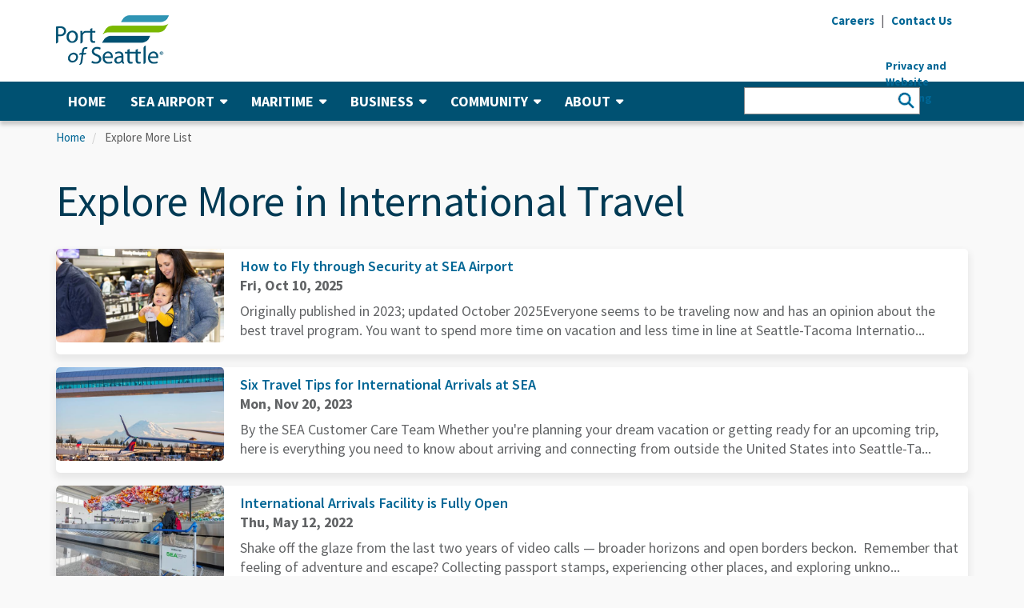

--- FILE ---
content_type: text/html; charset=UTF-8
request_url: https://www.portseattle.org/exploremore?primary=tid=2223&tid=2223
body_size: 13020
content:
<!DOCTYPE html>
<html  lang="en" dir="ltr" prefix="content: http://purl.org/rss/1.0/modules/content/  dc: http://purl.org/dc/terms/  foaf: http://xmlns.com/foaf/0.1/  og: http://ogp.me/ns#  rdfs: http://www.w3.org/2000/01/rdf-schema#  schema: http://schema.org/  sioc: http://rdfs.org/sioc/ns#  sioct: http://rdfs.org/sioc/types#  skos: http://www.w3.org/2004/02/skos/core#  xsd: http://www.w3.org/2001/XMLSchema# ">
  <head>
	<!-- Google Tag Manager -->
	<script>(function(w,d,s,l,i){w[l]=w[l]||[];w[l].push({'gtm.start':
	new Date().getTime(),event:'gtm.js'});var f=d.getElementsByTagName(s)[0],
	j=d.createElement(s),dl=l!='dataLayer'?'&l='+l:'';j.async=true;j.src=
	'https://www.googletagmanager.com/gtm.js?id='+i+dl;f.parentNode.insertBefore(j,f);
	})(window,document,'script','dataLayer','GTM-TW5X6VP');</script>
	<!-- End Google Tag Manager -->

	<!-- Global site tag (gtag.js) - Google AdWords: 982526087 -->
	<script async src="https://www.googletagmanager.com/gtag/js?id=AW-982526087"></script>
	<script>
	  window.dataLayer = window.dataLayer || [];
	  function gtag(){dataLayer.push(arguments);}
	  gtag('js', new Date());

	  gtag('config', 'AW-982526087');
	</script>
	<!-- End Global site tag (gtag.js) - Google AdWords: 982526087 -->

    <meta charset="utf-8" />
<script async src="https://www.googletagmanager.com/gtag/js?id=G-ZR4W516B17"></script>
<script>window.dataLayer = window.dataLayer || [];function gtag(){dataLayer.push(arguments)};gtag("js", new Date());gtag("set", "developer_id.dMDhkMT", true);gtag("config", "G-ZR4W516B17", {"groups":"default","page_placeholder":"PLACEHOLDER_page_location"});</script>
<meta name="Generator" content="Drupal 10 (https://www.drupal.org)" />
<meta name="MobileOptimized" content="width" />
<meta name="HandheldFriendly" content="true" />
<meta name="viewport" content="width=device-width, initial-scale=1.0" />
<link rel="icon" href="/sites/default/files/favicon.ico" type="image/vnd.microsoft.icon" />

    <title>Explore More List | Port of Seattle</title>
    <link rel="stylesheet" media="all" href="/core/modules/system/css/components/align.module.css?t711qt" />
<link rel="stylesheet" media="all" href="/core/modules/system/css/components/fieldgroup.module.css?t711qt" />
<link rel="stylesheet" media="all" href="/core/modules/system/css/components/container-inline.module.css?t711qt" />
<link rel="stylesheet" media="all" href="/core/modules/system/css/components/clearfix.module.css?t711qt" />
<link rel="stylesheet" media="all" href="/core/modules/system/css/components/details.module.css?t711qt" />
<link rel="stylesheet" media="all" href="/core/modules/system/css/components/hidden.module.css?t711qt" />
<link rel="stylesheet" media="all" href="/core/modules/system/css/components/item-list.module.css?t711qt" />
<link rel="stylesheet" media="all" href="/core/modules/system/css/components/js.module.css?t711qt" />
<link rel="stylesheet" media="all" href="/core/modules/system/css/components/nowrap.module.css?t711qt" />
<link rel="stylesheet" media="all" href="/core/modules/system/css/components/position-container.module.css?t711qt" />
<link rel="stylesheet" media="all" href="/core/modules/system/css/components/reset-appearance.module.css?t711qt" />
<link rel="stylesheet" media="all" href="/core/modules/system/css/components/resize.module.css?t711qt" />
<link rel="stylesheet" media="all" href="/core/modules/system/css/components/system-status-counter.css?t711qt" />
<link rel="stylesheet" media="all" href="/core/modules/system/css/components/system-status-report-counters.css?t711qt" />
<link rel="stylesheet" media="all" href="/core/modules/system/css/components/system-status-report-general-info.css?t711qt" />
<link rel="stylesheet" media="all" href="/core/modules/system/css/components/tablesort.module.css?t711qt" />
<link rel="stylesheet" media="all" href="/core/modules/views/css/views.module.css?t711qt" />
<link rel="stylesheet" media="all" href="/modules/custom/pos_accessibility/css/main.css?t711qt" />
<link rel="stylesheet" media="all" href="/modules/contrib/webform/modules/webform_bootstrap/css/webform_bootstrap.css?t711qt" />
<link rel="stylesheet" media="all" href="https://fonts.googleapis.com/css?family=Source+Sans+Pro:400,400i,600,700,900" />
<link rel="stylesheet" media="all" href="/themes/portseattle/css/fontawesome.min.css?t711qt" />
<link rel="stylesheet" media="all" href="/themes/portseattle/css/fontawesome.css?t711qt" />
<link rel="stylesheet" media="all" href="/themes/portseattle/css/all.css?t711qt" />
<link rel="stylesheet" media="all" href="/themes/portseattle/css/v4-shims.css?t711qt" />
<link rel="stylesheet" media="all" href="/themes/portseattle/css/block-icons.css?t711qt" />
<link rel="stylesheet" media="all" href="/themes/portseattle/css/icomoon.css?t711qt" />
<link rel="stylesheet" media="all" href="/themes/portseattle/css/bootstrap.min.css?t711qt" />
<link rel="stylesheet" media="all" href="/themes/portseattle/css/ui/header-menu.css?t711qt" />
<link rel="stylesheet" media="all" href="/themes/portseattle/css/ui/footer.css?t711qt" />
<link rel="stylesheet" media="all" href="/themes/portseattle/css/styles.css?t711qt" />
<link rel="stylesheet" media="all" href="/themes/portseattle/css/jcarousel.responsive.css?t711qt" />
<link rel="stylesheet" media="all" href="/themes/portseattle/css/responsive.css?t711qt" />
<link rel="stylesheet" media="all" href="/themes/portseattle/plugins/owl-carousel/owl.carousel.min.css?t711qt" />
<link rel="stylesheet" media="all" href="/themes/portseattle/plugins/owl-carousel/owl.theme.default.min.css?t711qt" />
<link rel="stylesheet" media="all" href="/themes/portseattle/css/ui/carousel.css?t711qt" />
<link rel="stylesheet" media="all" href="/themes/portseattle/css/style.css?t711qt" />
<link rel="stylesheet" media="all" href="/themes/portseattle/css/magnific-popup.css?t711qt" />

    
  </head>
  <body class="path-exploremore has-glyphicons">
	<!-- Google Tag Manager (noscript) -->
	<noscript><iframe src="https://www.googletagmanager.com/ns.html?id=GTM-TW5X6VP"
	height="0" width="0" style="display:none;visibility:hidden"></iframe></noscript>
	<!-- End Google Tag Manager (noscript) -->

    <a href="#main-content" class="visually-hidden focusable skip-link">
      Skip to main content
    </a>

    <a id="top" class="top-focus-anchor" tabindex="-1"></a>

    
      <div class="dialog-off-canvas-main-canvas" data-off-canvas-main-canvas>
    
<div class="wsmenucontainer clearfix">
             <div class="overlapblackbg"></div>

        <div class="wsmobileheader clearfix">
			<a id="wsnavtoggle" class="animated-arrow" title="Menu">
				<span class="menu-icon"></span>
				<span class="menu-text">Menu</span>
			</a>
                          <a  href="/" title="Home" rel="home">
        <img src="/sites/default/files/logo-port_0.png" alt="Port of Seattle Logo - Home" />
      </a>
            

			<div class="mobile-search">
				<div class="mobile-search-button">
					<i class="mobile-search-icon fa fa-search" aria-hidden="true"></i>
					<span class="mobile-search-text">Search</span>
				</div>
				<form class="mobile-search-form" accept-charset="UTF-8" action="/search/node" id="search-block-form" method="get">
					<div class="mobile-search-input">
						<div class="mobile-search-input-inner">
							<input name="keys" placeholder="Search" title="Search" type="search" value="" />
							<button title="Search" type="submit" value="Search">
								<i class="mobile-search-icon fa fa-search" aria-hidden="true"></i>
							</button>
						</div>
					</div>
					<div class="mobile-search-close-button">
						<span class="icon">
							<img src="/themes/portseattle/img/search-close-button.png" alt="Close Search">
						</span>
					</div>
				</form>
			</div>
        </div>

        <div class="top-global-alert">
            
        </div>

        <header>
            <div class="container-fluid header-container">
                <div class="container">
                    <div class="row">
                        <div class="col-sm-12">
                            <!-- header -->
                            <div class="header-desktop clearfix">
                                <!-- left -->
                                <div class="header-left hidden-xs">
                                    <div class="logo">
                                                          <a  href="/" title="Home" rel="home">
        <img src="/sites/default/files/logo-port_0.png" alt="Port of Seattle Logo - Home" />
      </a>
            

                                    </div>
                                </div>
                                <!-- right -->
                                <div class="header-right">
                                    <div class="header-right">
                                        <div class="clearfix">
                                            <div class="hidden-xs utility-nav">
                                                <ul class="list-inline list-unstyled">
                                                    <li><a href="/careers" title="Careers"><strong>Careers</strong></a></li>
                                                    <li class="divider">|</li>
                                                    <li><a href="/form/contact-us" title="Contact Us"><strong>Contact Us</strong></a></li>
                                                </ul>
                                            </div>

                                            <div class="hidden-xs utility-translate">
                                                <div id="google_translate_element"></div>
                                                <script type="text/javascript">
                                                    <!--//--><![CDATA[// ><!--

                                                    function googleTranslateElementInit() {
                                                        new google.translate.TranslateElement({
                                                            pageLanguage: 'en',
                                                            layout: google.translate.TranslateElement.InlineLayout.SIMPLE,
                                                            gaTrack: true,
                                                            gaId: 'UA-5935175-19'
                                                        }, 'google_translate_element');
                                                    }

                                                    //--><!]]>
                                                </script><script type="text/javascript">
                                                    function googleTranslateElementInitOne() {
                                                        new google.translate.TranslateElement({ pageLanguage: 'en' }, 'googleTranslateElementInitMobile');
                                                    };
                                                </script>
                                                <script>
                                                    if (window.innerWidth >= 768) {
                                                        document.write("<script type=\"text/javascript\" src=\"//translate.google.com/translate_a/element.js?cb=googleTranslateElementInit\"><\/script>");
                                                    }
                                                </script>
                                            </div>


                                            <!--<div class="hidden-xs utility-font-size">
                                                <ul class="list-inline list-unstyled">
<li class="a-default">
	<a href="#" title="A (Default)">
    <strong>A</strong><span class="visually-hidden">Change text size to Default</span>
	</a>
</li>

<li class="a-large">
	<a href="#" title="A (Large)">
		<strong>A</strong><span class="visually-hidden">Change text size to Large</span>
	</a>
</li>

<li class="a-larger">
	<a href="#" title="A (Extra Large)">
		<strong>A</strong><span class="visually-hidden">Change text size to Extra Large</span>
	</a>
</li>

                                                </ul>
                                            </div>-->
                                                                                    </div>
                                            <section id="block-privacylink" class="block block-block-content block-block-content8746fb95-a84f-4ed6-b9e0-2b60da6d897c clearfix">
  
    

      
            <div class="field field--name-body field--type-text-with-summary field--label-hidden field--item"><div style="position: relative; width: 10; height: 0">
<div style="position: absolute; left: 68px; top: 36px; font-weight: bold;"><span class="hide-on-mobile"><a href="/privacy-policy">Privacy and Website Tracking</a></span></div>
</div>
</div>
      
  </section>



                                </div>
                            </div>
                        </div>
                    </div>
                </div>
            </div>
			</div>
            <div class="container-fluid main-nav-container">
                <div class="container">
                    <div class="row">
                        <div class="col-sm-12">
                            <div class="main-nav">
                                <div class="wsmain">
                                    <nav class="wsmenu">
                                            <nav role="navigation" aria-labelledby="block-portseattle-main-menu-menu" id="block-portseattle-main-menu">
            
  <h2 class="visually-hidden" id="block-portseattle-main-menu-menu">Main navigation</h2>
  

        



              <ul block="block-portseattle-main-menu" class="mobile-sub wsmenu-list">
    
                
                          <li>
        <a href="/" data-drupal-link-system-path="&lt;front&gt;">                  Home
               </a>
              
                              
                  <li  class="expanded dropdown"><a href="#">SEA Airport<i class="icon fa fa-caret-down" aria-hidden="true"></i></a>
      
                            <div class="megamenu clearfix">
        <ul>
    
                
                          <ul class="col-sm-4 col-md-4">
              
                              
                          <li>
        <a href="/sea-tac/departing" target="_self" rel="" class="fa" data-drupal-link-system-path="node/2407">                  <i class="fa fa-arrow-circle-right"></i> I&#039;m Departing
               </a>
              
                              
                          <li>
        <a href="/sea-tac/arriving" target="_self" rel="" class="fa" data-drupal-link-system-path="node/2410">                  <i class="fa fa-arrow-circle-right"></i> I&#039;m Arriving
               </a>
              
                              
                          <li>
        <a href="/sea-tac/connecting" target="_self" rel="" class="fa" data-drupal-link-system-path="node/2411">                  <i class="fa fa-arrow-circle-right"></i> I&#039;m Connecting
               </a>
              
                              
                          <li>
        <a href="/sea-tac/dropping-off-picking-up" target="_self" rel="" class="fa" data-drupal-link-system-path="node/2412">                  <i class="fa fa-arrow-circle-right"></i> I&#039;m Dropping Off/Picking Up
               </a>
              
                              
                          </ul>
              
                              
                          <ul class="col-sm-4 col-md-4">
              
                              
                          <li>
        <a href="/sea-tac" target="_self" rel="" data-drupal-link-system-path="node/2403">                  SEA Airport Home
               </a>
              
                              
                          <li>
        <a href="/sea-tac/airlines-destinations" target="_self" rel="" data-drupal-link-system-path="node/2392">                  Airlines &amp; Destinations
               </a>
              
                              
                          <li>
        <a href="/sea-tac/parking" target="_self" rel="" data-drupal-link-system-path="node/2404">                  Parking at SEA
               </a>
              
                              
                          <li>
        <a href="/sea-tac/ground-transportation" target="_self" rel="" data-drupal-link-system-path="node/2394">                  Ground Transportation
               </a>
              
                              
                          <li>
        <a href="/sea-tac/security-screening-checkpoints" target="_self" rel="">                  Security Screening &amp; Checkpoints
               </a>
              
                              
                          <li>
        <a href="/sea-tac/dining-retail" target="_self" rel="" data-drupal-link-system-path="node/2398">                  Dining, Retail &amp; More
               </a>
              
                              
                          <li>
        <a href="/sea-tac/customer-services-amenities" target="_self" rel="" data-drupal-link-system-path="node/2363">                  Customer Services &amp; Amenities
               </a>
              
                              
                          <li>
        <a href="/sea-tac/international-travel" target="_self" rel="" data-drupal-link-system-path="node/9327">                  International Travel
               </a>
              
                              
                          </ul>
              
                              
                          <ul class="col-sm-4 col-md-4">
              
                              
                          <li>
        <a href="/sea-tac/accessibility-at-sea-tac-airport" target="_self" rel="">                  Accessibility at SEA
               </a>
              
                              
                          <li>
        <a href="/sea-tac/maps" target="_self" rel="" data-drupal-link-system-path="node/2405">                  Maps
               </a>
              
                              
                          <li>
        <a href="/sea-tac/airport-employees" target="_self" rel="">                  SEA Airport Employees
               </a>
              
                              
                          <li>
        <a href="/sea-tac/leasing-tenant-resources" target="_self" rel="" data-drupal-link-system-path="node/2357">                  Leasing &amp; Tenant Resources
               </a>
              
                              
                          <li>
        <a href="/sea-tac/air-cargo" target="_self" rel="" data-drupal-link-system-path="node/2355">                  Air Cargo
               </a>
              
                              
                          <li>
        <a href="/sea-tac/conference-center" target="_self" rel="" data-drupal-link-system-path="node/2356">                  The Conference Center at SEA
               </a>
              
                              
                          <li>
        <a href="/sea-tac/first-amendment-activities" target="_self" rel="" data-drupal-link-system-path="node/2399">                  First Amendment Activities
               </a>
              
                              
                          <li>
        <a href="/sea-tac/airport-community-environment" target="_self" data-drupal-link-system-path="node/2408">                  SEA Airport Environmental
               </a>
              
                              
                          </ul>
              
                  

            </ul>
      </div>
      
                              
                  <li  class="expanded dropdown"><a href="#">Maritime<i class="icon fa fa-caret-down" aria-hidden="true"></i></a>
      
                            <div class="megamenu clearfix">
        <ul>
    
                
                          <ul class="col-sm-4 col-md-4">
              
                              
                          <li>
        <a href="/maritime/cruise" target="_self" class="fa" data-drupal-link-system-path="node/2419">                  <i class="fa fa-arrow-circle-right"></i> Cruise
               </a>
              
                              
                          <li>
        <a href="/maritime/shilshole-bay-marina" target="_self" rel="" class="fa" data-drupal-link-system-path="node/2414">                  <i class="fa fa-arrow-circle-right"></i> Shilshole Bay Marina
               </a>
              
                              
                          <li>
        <a href="/maritime/bell-harbor-marina" target="_self" rel="" class="fa" data-drupal-link-system-path="node/2415">                  <i class="fa fa-arrow-circle-right"></i> Bell Harbor Marina
               </a>
              
                              
                          <li>
        <a href="/maritime/harbor-island-marina" target="_self" rel="" class="fa" data-drupal-link-system-path="node/2416">                  <i class="fa fa-arrow-circle-right"></i> Harbor Island Marina
               </a>
              
                              
                          <li>
        <a href="/maritime/fishermen-terminal" target="_self" rel="" class="fa" data-drupal-link-system-path="node/2417">                  <i class="fa fa-arrow-circle-right"></i> Fishermen&#039;s Terminal
               </a>
              
                              
                          <li>
        <a href="/maritime/salmon-bay-marina" target="_self" rel="" class="fa" data-drupal-link-system-path="node/4506">                  <i class="fa fa-arrow-circle-right"></i> Salmon Bay Marina
               </a>
              
                              
                          <li>
        <a href="/maritime/terminal91" target="_self" class="fa" data-drupal-link-system-path="node/2418">                  <i class="fa fa-arrow-circle-right"></i> Elliott Bay Fishing &amp; Commercial
               </a>
              
                              
                          </ul>
              
                              
                          <ul class="col-sm-4 col-md-4">
              
                              
                          <li>
        <a href="/maritime/maritime-home" target="_self" rel="" data-drupal-link-system-path="node/5395">                  Maritime Home
               </a>
              
                              
                          <li>
        <a href="/maritime/cruise" target="_self" rel="" data-drupal-link-system-path="node/2419">                  Cruise
               </a>
              
                              
                          <li>
        <a href="/maritime/marinas" target="_self" rel="" data-drupal-link-system-path="node/2384">                  Marinas
               </a>
              
                              
                          <li>
        <a href="/maritime/fishing-commercial-moorage" target="_self" rel="" data-drupal-link-system-path="node/2420">                  Fishing &amp; Commercial Moorage
               </a>
              
                              
                          <li>
        <a href="/maritime/maritime-environmental" target="_self" rel="" data-drupal-link-system-path="node/2421">                  Maritime Environmental
               </a>
              
                              
                          <li>
        <a href="/maritime/moorage-rates-info" target="_self" rel="" data-drupal-link-system-path="node/2422">                  Moorage Rates &amp; Info
               </a>
              
                              
                          </ul>
              
                              
                          <ul class="col-sm-4 col-md-4">
              
                              
                          <li>
        <a href="/maritime/maritime-events" target="_self" rel="" data-drupal-link-system-path="node/2423">                  Maritime Events
               </a>
              
                              
                          <li>
        <a href="/maritime/superyachts" target="_self" rel="" data-drupal-link-system-path="node/2434">                  Superyachts
               </a>
              
                              
                          <li>
        <a href="/maritime/maritime-tariffs" target="_self" rel="" data-drupal-link-system-path="node/2435">                  Maritime Tariffs
               </a>
              
                              
                          <li>
        <a href="/page/northwest-seaport-alliance" target="_self" rel="" data-drupal-link-system-path="node/1748">                  Northwest Seaport Alliance
               </a>
              
                              
                          </ul>
              
                  

            </ul>
      </div>
      
                              
                  <li  class="expanded dropdown"><a href="#">Business<i class="icon fa fa-caret-down" aria-hidden="true"></i></a>
      
                            <div class="megamenu clearfix">
        <ul>
    
                
                          <ul class="col-sm-4 col-md-4">
              
                              
                          <li>
        <a href="/business/pay-your-bills" target="_self" rel="" class="fa" data-drupal-link-system-path="node/2391">                  <i class="fa fa-arrow-circle-right"></i> Pay Your Bill
               </a>
              
                              
                          </ul>
              
                              
                          <ul class="col-sm-4 col-md-4">
              
                              
                          <li>
        <a href="/business/growing-the-economy" target="_self" rel="" data-drupal-link-system-path="node/2443">                  Growing the Economy
               </a>
              
                              
                          <li>
        <a href="/business/bid-opportunities" target="_self" rel="" data-drupal-link-system-path="node/2438">                  Bid Opportunities
               </a>
              
                              
                          <li>
        <a href="/diversity" data-drupal-link-system-path="node/25953">                  Diversity in Contracting
               </a>
              
                              
                          <li>
        <a href="/business/economic-development" target="_self" rel="" data-drupal-link-system-path="node/2486">                  Economic Development
               </a>
              
                              
                          </ul>
              
                              
                          <ul class="col-sm-4 col-md-4">
              
                              
                          <li>
        <a href="/business/real-estate" target="_self" rel="" data-drupal-link-system-path="node/2389">                  Real Estate
               </a>
              
                              
                          <li>
        <a href="/business/tourism" target="_self" rel="">                  Tourism
               </a>
              
                              
                          <li>
        <a href="/business/conference-facilities" target="_self" rel="" data-drupal-link-system-path="node/2370">                  Conference Facilities
               </a>
              
                              
                          <li>
        <a href="/business/cargo-logistics" target="_self" rel="" data-drupal-link-system-path="node/2441">                  Cargo &amp; Logistics
               </a>
              
                              
                          </ul>
              
                  

            </ul>
      </div>
      
                              
                  <li  class="expanded dropdown"><a href="#">Community<i class="icon fa fa-caret-down" aria-hidden="true"></i></a>
      
                            <div class="megamenu clearfix">
        <ul>
    
                
                          <ul class="col-sm-4 col-md-4">
              
                              
                          <li>
        <a href="/community/events-at-the-port" target="_self" rel="" class="fa" data-drupal-link-system-path="node/2383">                  <i class="fa fa-arrow-circle-right"></i> Attend an Event
               </a>
              
                              
                          <li>
        <a href="/community/waterfront-parks" target="_self" rel="" class="fa" data-drupal-link-system-path="node/2446">                  <i class="fa fa-arrow-circle-right"></i> Visit a Park
               </a>
              
                              
                          <li>
        <a href="/community/community-grants" target="_self" rel="" class="fa" data-drupal-link-system-path="node/23925">                  <i class="fa fa-arrow-circle-right"></i> Apply for a Grant
               </a>
              
                              
                          </ul>
              
                              
                          <ul class="col-sm-4 col-md-4">
              
                              
                          <li>
        <a href="/community/supporting-the-community" target="_self" rel="" data-drupal-link-system-path="node/2442">                  Supporting the Community
               </a>
              
                              
                          <li>
        <a href="/community/community-engagement" target="_self" rel="" data-drupal-link-system-path="node/2378">                  Community Engagement
               </a>
              
                              
                          <li>
        <a href="/community/workforce-development" target="_self" rel="" data-drupal-link-system-path="node/2444">                  Workforce Development
               </a>
              
                              
                          <li>
        <a href="/environment" target="_self" data-drupal-link-system-path="node/2372">                  Environment &amp; Sustainability
               </a>
              
                              
                          <li>
        <a href="/community/community-grants" target="_self" rel="" data-drupal-link-system-path="node/23925">                  Community Grants
               </a>
              
                              
                          </ul>
              
                              
                          <ul class="col-sm-4 col-md-4">
              
                              
                          <li>
        <a href="/community/events-at-the-port" target="_self" rel="" data-drupal-link-system-path="node/2383">                  Events at the Port
               </a>
              
                              
                          <li>
        <a href="/community/waterfront-parks" target="_self" rel="" data-drupal-link-system-path="node/2446">                  Waterfront Parks
               </a>
              
                              
                          <li>
        <a href="/community/regional-transportation" target="_self" rel="" data-drupal-link-system-path="node/2376">                  Regional Transportation
               </a>
              
                              
                          <li>
        <a href="/community/labor-partners" target="_self" rel="" data-drupal-link-system-path="node/2440">                  Labor Partners
               </a>
              
                              
                          </ul>
              
                  

            </ul>
      </div>
      
                              
                  <li  class="expanded dropdown"><a href="#">About<i class="icon fa fa-caret-down" aria-hidden="true"></i></a>
      
                            <div class="megamenu clearfix">
        <ul>
    
                
                          <ul class="col-sm-4 col-md-4">
              
                              
                          <li>
        <a href="https://meetings.portseattle.org/" target="_self" rel="" class="fa ">                  <i class="fa fa-arrow-circle-right"></i> Upcoming Meetings
               </a>
              
                              
                          <li>
        <a href="/about/public-records" target="_self" rel="" class="fa" data-drupal-link-system-path="node/2402">                  <i class="fa fa-arrow-circle-right"></i> Request a Public Record
               </a>
              
                              
                          <li>
        <a href="/form/contact-us" target="_self" class="fa" data-drupal-link-system-path="webform/contact_us">                  <i class="fa fa-arrow-circle-right"></i> Contact the Port of Seattle
               </a>
              
                              
                          <li>
        <a href="/newsroom" target="_self" rel="" class="fa" data-drupal-link-system-path="node/2374">                  <i class="fa fa-arrow-circle-right"></i> Visit the Newsroom
               </a>
              
                              
                          <li>
        <a href="/employee-services" target="_self" rel="" class="fa" data-drupal-link-system-path="node/2457">                  <i class="fa fa-arrow-circle-right"></i> Employee Services
               </a>
              
                              
                          </ul>
              
                              
                          <ul class="col-sm-4 col-md-4">
              
                              
                          <li>
        <a href="/about/our-mission" target="_self" rel="" data-drupal-link-system-path="node/2387">                  Our Mission
               </a>
              
                              
                          <li>
        <a href="/about/commission" target="_self" rel="" data-drupal-link-system-path="node/2393">                  Commission
               </a>
              
                              
                          <li>
        <a href="/about/leadership" target="_self" rel="">                  Leadership
               </a>
              
                              
                          <li>
        <a href="/about/policies" target="_self" rel="" data-drupal-link-system-path="node/2390">                  Orders, Resolutions, &amp; Policies
               </a>
              
                              
                          <li>
        <a href="/about/financial" target="_self" rel="" data-drupal-link-system-path="node/2409">                  Finance
               </a>
              
                              
                          <li>
        <a href="/about/public-records" target="_self" rel="" data-drupal-link-system-path="node/2402">                  Public Records
               </a>
              
                              
                          <li>
        <a href="/about/port-police" target="_self" rel="" data-drupal-link-system-path="node/2424">                  Port Police
               </a>
              
                              
                          </ul>
              
                              
                          <ul class="col-sm-4 col-md-4">
              
                              
                          <li>
        <a href="/about/port-fire-department" target="_self" rel="" data-drupal-link-system-path="node/2379">                  Port Fire Department
               </a>
              
                              
                          <li>
        <a href="/about/port-programs-projects" target="_self" rel="" data-drupal-link-system-path="node/2361">                  Port Programs &amp; Projects 
               </a>
              
                              
                          <li>
        <a href="/places" target="_self" rel="">                  Places
               </a>
              
                              
                          <li>
        <a href="/about/labor-relations" target="_self" rel="" data-drupal-link-system-path="node/2381">                  Labor Relations
               </a>
              
                              
                          <li>
        <a href="/about/contacts" target="_self" rel="" data-drupal-link-system-path="node/2431">                  Contacts
               </a>
              
                              
                          <li>
        <a href="/about/internal-audit" target="_self" rel="" data-drupal-link-system-path="node/2866">                  Internal Audit
               </a>
              
                              
                          <li>
        <a href="/about/EDI" target="_self" rel="" data-drupal-link-system-path="node/14092">                  Equity, Diversity, &amp; Inclusion
               </a>
              
                              
                          </ul>
              
                  

            </ul>
      </div>
      
                  

          </ul>
      

  </nav>
<section id="block-mobileutilitylinks" class="hide-on-desktop block block-block-content block-block-content3021e23f-734c-42b2-8418-aa207fec01f0 clearfix">
  
    

      
            <div class="field field--name-body field--type-text-with-summary field--label-hidden field--item"><style type="text/css">@media only screen and (max-width : 768px) {
	.goog-te-banner-frame.skiptranslate {
    display: none!important;
}
}
</style><div class="mobile-utility utility-nav">
<ul class="list-unstyled">
<li><a href="/careers" title="Careers">Careers</a></li>
<li><a href="/form/contact-us" title="Contact Us">Contact Us</a></li>
</ul>
</div>
<div class="mobile-utility utility-translate">
<div id="google_translate_element_mobile">&nbsp;</div>
<script type="text/javascript">
    <!--//--><![CDATA[// ><!--
    									function googleTranslateElementInitMobile() {
    										new google.translate.TranslateElement({ 
    											pageLanguage: 'en', 
    											layout: google.translate.TranslateElement.InlineLayout.VERTICAL, 
    											gaTrack: true, 
    											gaId: 'UA-5935175-19' 
    											}, 'google_translate_element_mobile');
    									}
    								
    //--><!]]>
    </script><script>
    if (window.innerWidth < 768) {
            document.write("<script type=\"text/javascript\" src=\"//translate.google.com/translate_a/element.js?cb=googleTranslateElementInitMobile\"><\/script>");
        }
    </script><div class="mobile-utility utility-font-size">
<ul>
<li class="a-default"><a href="#" title="A (Default)">A</a></li>
<li class="a-large"><a href="#" title="A (Large)">A</a></li>
<li class="a-larger"><a href="#" title="A (Larger)">A</a></li>
</ul>
</div>
</div>
</div>
      
  </section>

<section class="views-exposed-form block block-views-exposed-filter-blocks block-views-exposed-filter-blocks-block clearfix" data-drupal-selector="views-exposed-form-new-search-default" id="block-viewsexposedfilterblock">
  
    

      <form block="block-viewsexposedfilterblock" action="/new-search" method="get" id="views-exposed-form-new-search-default" accept-charset="UTF-8">
  <div class="form--inline  filters clearfix">
  <div class="filter form-item js-form-item form-type-textfield js-form-type-textfield form-item-title js-form-item-title form-group filter-search">
      <label for="edit-title" class="control-label">Search Text</label>
  
  
  <input data-drupal-selector="edit-title" class="form-text form-control" type="text" id="edit-title" name="title" value="" size="30" maxlength="128" />

  
  
  </div>
<div class="filter form-item js-form-item form-type-select js-form-type-select form-item-sort-by js-form-item-sort-by form-group">
      <label for="edit-sort-by" class="control-label">Sort by</label>
  
  
  <div class="select-wrapper"><select data-drupal-selector="edit-sort-by" class="form-select form-control" id="edit-sort-by" name="sort_by"><option
            value="search_api_relevance" selected="selected">Relevance</option><option
            value="created">Published Date</option></select></div>

  
  
  </div>
<div class="filter form-item js-form-item form-type-select js-form-type-select form-item-sort-order js-form-item-sort-order form-group">
      <label for="edit-sort-order" class="control-label">Order</label>
  
  
  <div class="select-wrapper"><select data-drupal-selector="edit-sort-order" class="form-select form-control" id="edit-sort-order" name="sort_order"><option
            value="ASC">Asc</option><option
            value="DESC" selected="selected">Desc</option></select></div>

  
  
  </div>
<div data-drupal-selector="edit-actions" class="form-actions form-group js-form-wrapper form-wrapper" id="edit-actions"><button data-drupal-selector="edit-submit-new-search" class="button js-form-submit form-submit btn-info btn" type="submit" id="edit-submit-new-search" value="Apply">Apply</button></div>

</div>

</form>

  </section>



                                    </nav>
                                </div>
                            </div>
                        </div>
                    </div>
                </div>
            </div>
        </header>


				<!-- start page content... -->
    

              <div class="wrapper">
          <div class="container">
             <div class="row">
                           			   

              <!-- breadcrumb -->
              <div class="col-sm-12">
                         <ul class="breadcrumb list-inline">
          <li >
                  <a href="/">Home</a>
              </li>
          <li  class="active">
                  Explore More List
              </li>
      </ul>

<div data-drupal-messages-fallback class="hidden"></div>


              </div>

              <!-- page title section -->
             <div  class="col-sm-12">
                         <h1 class="page-title">Explore More in International Travel</h1>



             </div>
			 
			  			  
                          <div  class="col-sm-12">
                                    

                          <div class="views-element-container form-group"><div class="aside view view-explore-more-list view-id-explore_more_list view-display-id-page_1 js-view-dom-id-83711626728d1dc35ce15b9e5659c72eeac9be8b993fe1e32929e8850c8d66ff">
  
    

  
  

  
      <div class="view-content" role="list">
          <div role="listitem" class="views-row">
<div class="block-item media thumb-inline-md image-item">
  <div class="media-left media-top">
      <img src="https://www.portseattle.org/sites/default/files/styles/image_16x9_/public/2023-05/lines.jpg?itok=RCoKXPUD" class="img img-responsive media-object">
  </div>
  <div class="text media-body">
    <div class="media-content">
        <h3 class="title media-heading">
          	          <a href="/blog/how-fly-through-security-sea-airport">
	                    How to Fly through Security at SEA Airport
          </a>
        </h3>
        
                        
                            <p><strong>Fri, Oct 10, 2025</strong></p>
                                                    <p>Originally published in 2023; updated October 2025Everyone seems to be traveling now and has an opinion about&nbsp;the best travel program. You want to spend more time on vacation and less time in line at Seattle-Tacoma Internatio...</p>
                    </div>
  </div>
</div>
</div>
    <div role="listitem" class="views-row">
<div class="block-item media thumb-inline-md image-item">
  <div class="media-left media-top">
      <img src="https://www.portseattle.org/sites/default/files/styles/image_16x9_/public/2023-11/rainier1600.jpg?itok=J6_BcrXq" class="img img-responsive media-object">
  </div>
  <div class="text media-body">
    <div class="media-content">
        <h3 class="title media-heading">
          	          <a href="/blog/six-travel-tips-international-arrivals-sea">
	                    Six Travel Tips for International Arrivals at SEA 
          </a>
        </h3>
        
                        
                            <p><strong>Mon, Nov 20, 2023</strong></p>
                                                    <p>By the SEA Customer Care Team&nbsp;Whether you're planning your dream vacation or getting ready for an upcoming trip, here is everything you need to know about arriving and connecting from outside the United States into Seattle-Ta...</p>
                    </div>
  </div>
</div>
</div>
    <div role="listitem" class="views-row">
<div class="block-item media thumb-inline-md image-item">
  <div class="media-left media-top">
      <img src="https://www.portseattle.org/sites/default/files/styles/image_16x9_/public/2022-05/220510_IAF-Hard-open_048.jpg?itok=NwXkABh_" class="img img-responsive media-object">
  </div>
  <div class="text media-body">
    <div class="media-content">
        <h3 class="title media-heading">
          	          <a href="/blog/international-arrivals-facility-fully-open">
	                    International Arrivals Facility is Fully Open 
          </a>
        </h3>
        
                        
                            <p><strong>Thu, May 12, 2022</strong></p>
                                                    <p>Shake off the glaze from the last two years of video calls — broader horizons and open borders beckon. &nbsp;Remember that feeling of adventure and escape? Collecting passport stamps, experiencing other places, and exploring unkno...</p>
                    </div>
  </div>
</div>
</div>
    <div role="listitem" class="views-row">
<div class="block-item media thumb-inline-md image-item">
  <div class="media-left media-top">
      <img src="https://www.portseattle.org/sites/default/files/styles/image_16x9_/public/2022-05/Orat_overview1320_0.jpg?itok=4xVl7PtQ" class="img img-responsive media-object">
  </div>
  <div class="text media-body">
    <div class="media-content">
        <h3 class="title media-heading">
          	          <a href="/blog/how-do-you-test-airport-building">
	                    How Do You Test an Airport Building? 
          </a>
        </h3>
        
                        
                            <p><strong>Wed, May 11, 2022</strong></p>
                                                    <p>After a product is designed and manufactured, the final step is to verify the safety, quality, and functionality before you purchase it and use it in your everyday life. The newest features in your word processing software are run...</p>
                    </div>
  </div>
</div>
</div>
    <div role="listitem" class="views-row">
<div class="block-item media thumb-inline-md image-item">
  <div class="media-left media-top">
      <img src="https://www.portseattle.org/sites/default/files/styles/image_16x9_/public/2025-06/IAF-opening-20220419-090.JPG?itok=H1Kkdjua" class="img img-responsive media-object">
  </div>
  <div class="text media-body">
    <div class="media-content">
        <h3 class="title media-heading">
          	          <a href="/page/information-international-travelers">
	                    Information for International Travelers  
          </a>
        </h3>
        
                        
                                                            <p>Visa Holders or Green Card Holders / Lawful Permanent Resident: Here is what to expect when you return to the U.S. after traveling internationally&nbsp;&nbsp;The information made available by the Port of Seattle on this website do...</p>
                    </div>
  </div>
</div>
</div>
    <div role="listitem" class="views-row">
<div class="block-item media thumb-inline-md image-item">
  <div class="media-left media-top">
      <img src="https://www.portseattle.org/sites/default/files/styles/image_16x9_/public/2025-01/CT%20overview_0.jpeg?itok=qtPrmRGi" class="img img-responsive media-object">
  </div>
  <div class="text media-body">
    <div class="media-content">
        <h3 class="title media-heading">
          	          <a href="/page/washington-sales-tax-refunds">
	                    Washington Sales Tax Refunds
          </a>
        </h3>
        
                        
                                                            <p>The Washington State Department of Revenue does not authorize SEA Airport to submit requests for refunds of sales taxes paid during your stay in Washington State.&nbsp;The State of Washington recommends that you request refunds of...</p>
                    </div>
  </div>
</div>
</div>
    <div role="listitem" class="views-row">
<div class="block-item media thumb-inline-md image-item">
  <div class="media-left media-top">
      <img src="https://www.portseattle.org/sites/default/files/styles/image_16x9_/public/2022-07/SeaTac_Branding_20200109_NF-077.jpg?itok=2SPh5mlx" class="img img-responsive media-object">
  </div>
  <div class="text media-body">
    <div class="media-content">
        <h3 class="title media-heading">
          	          <a href="/page/airline-baggage-information">
	                    Airline Baggage Information
          </a>
        </h3>
        
                        
                                                            <p>Baggage services are an airline policy and operation so unfortunately the airport itself doesn't handle baggage operations or have access to their tracking systems. SEA Airport recommends reaching out to your airline directly for ...</p>
                    </div>
  </div>
</div>
</div>
    <div role="listitem" class="views-row">
<div class="block-item media thumb-inline-md image-item">
  <div class="media-left media-top">
      <img src="https://www.portseattle.org/sites/default/files/styles/image_16x9_/public/2021-03/IMG_2728.jpg?itok=t2Cy2Ict" class="img img-responsive media-object">
  </div>
  <div class="text media-body">
    <div class="media-content">
        <h3 class="title media-heading">
          	          <a href="/services-amenities/interfaith-prayer-and-meditation-room">
	                    Interfaith Prayer and Meditation Room
          </a>
        </h3>
        
                        
                                                            <p>Welcoming people of all faiths and beliefsPlease be respectful of all occupants. Enter and exit in a quiet peaceful manner. Please reserve all conversations for outside this space. Foods, drinks, resting, or sleeping are prohibite...</p>
                    </div>
  </div>
</div>
</div>
    <div role="listitem" class="views-row">
<div class="block-item media thumb-inline-md image-item">
  <div class="media-left media-top">
      <img src="https://www.portseattle.org/sites/default/files/styles/image_16x9_/public/2020-01/Food%203.jpg?itok=e2mX1bUU" class="img img-responsive media-object">
  </div>
  <div class="text media-body">
    <div class="media-content">
        <h3 class="title media-heading">
          	          <a href="/services-amenities/restaurants-and-services-sea">
	                    Dining, Retail, and Services
          </a>
        </h3>
        
                        
                                                            <p>Retail and Services at SEA AirportHours of operations may vary, check out ExploreSEA.org or use our interactive map to find more service and amenities around the airport!&nbsp;Restaurants and Bars in SEA AirportCheck our ExploreSE...</p>
                    </div>
  </div>
</div>
</div>
    <div role="listitem" class="views-row">
<div class="block-item media thumb-inline-md image-item">
  <div class="media-left media-top">
      <img src="https://www.portseattle.org/sites/default/files/styles/image_16x9_/public/2022-05/IAF-opening-20220419-050.JPG?itok=PFDnPrrF" class="img img-responsive media-object">
  </div>
  <div class="text media-body">
    <div class="media-content">
        <h3 class="title media-heading">
          	          <a href="/sea-tac/international-travel">
	                    International Travel
          </a>
        </h3>
        
                        
                                                            <p>Welcome Here. Welcome Home. Meet our International Arrivals FacilityThe Port of Seattle built a new, expanded International Arrivals Facility (IAF) at&nbsp;SEA Airport to meet growing regional demand for international service, enh...</p>
                    </div>
  </div>
</div>
</div>

    </div>
  
        <nav class="pager-nav" role="navigation" aria-labelledby="pagination-heading">
    <h4 id="pagination-heading" class="visually-hidden">Pagination</h4>
    <ul class="pagination js-pager__items">

            
            
                    <li class="pager__item is-active active">
                                          <a href="?primary=tid%3D2223&amp;tid=2223&amp;page=0" title="Current page" aria-current="page">
            <span class="visually-hidden">
              Current page
            </span>1</a>
        </li>
              <li class="pager__item">
                                          <a href="?primary=tid%3D2223&amp;tid=2223&amp;page=1" title="Go to page 2">
            <span class="visually-hidden">
              Page
            </span>2</a>
        </li>
      
                    <li class="pager__item pager__item--next">
          <a href="?primary=tid%3D2223&amp;tid=2223&amp;page=1" title="Go to next page" rel="next">
            <span class="visually-hidden">Next page</span>
            <span aria-hidden="true">Next ›</span>
          </a>
        </li>
      
                  <li class="pager__item pager__item--last">
        <a href="?primary=tid%3D2223&amp;tid=2223&amp;page=1" title="Go to last page" rel="last">
          <span class="visually-hidden">Last page</span>
          <span aria-hidden="true">Last »</span>
        </a>
      </li>
      
    </ul>
  </nav>

          </div>
</div>




                    
                    <div>
                        
                    </div>

                    


 



                             </div>

                                       <!-- content before footer -->
             <div class="col-sm-12">
                 
             </div>
             </div>
        </div>
      </div>
    
        
<a href="#top" class="back-to-top">
    <span class="icon"></span>
	<span class="text">Back to Top</span>
</a>

<div class="container-fluid social-footer-container">
	<div class="container">
		<div class="row">
			<div class="col-xs-12 col-sm-6">
				<form action="https://subscribe.portseattle.org/publications" class="form-inline newsletter-form" method="post">
          <div class="heading2" role="heading" aria-level="2">
            <p>
              <i class="icon icon-mail visible-xs-inline-block" aria-hidden="true"></i>Subscribe to email newsletters from the Port and SEA Airport
            </p>
          </div>
					<div class="form-group">
					  <input name="authenticity_token" type="hidden"   value="RgZdumAd5BHjoQgEl3AoczGsUU2N4DRXVN9gDVo86R3OndMODI/7lofdO8TlE/NhkYqOaMg9Mp7p7fPPz05E8w==" />
						<input name="subscription_type" type="hidden" value="email" />
          </div>
					<input class="pos-btn curved-btn btn-sm" type="submit" value="Sign Up" />&nbsp;
				</form>
			</div>
			<div class="col-xs-12 col-sm-6">
				<div class="social-footer">
					    <section class="views-element-container block block-views block-views-blocksocial-list-block-3 clearfix" id="block-views-block-social-list-block-3">
  
    

      <div block="block-views-block-social-list-block-3" class="form-group"><div class="view view-social-list view-id-social_list view-display-id-block_3 js-view-dom-id-06c19473ceb134fb7975b4d6c8791ccd73bdbe37f7a9a3903d7be81b00af8e9f">
  
    

  
      <div class="view-header">
        <div class="heading2" role="heading" aria-level="2"><p>Follow the Port of Seattle on:</p></div>
    </div>
  

  
      <div class="view-content" role="list">
      <ul class="social-links">      <li class="facebook"><a href="https://www.facebook.com/portseattle/" title="Follow the Port of Seattle on Facebook"><span class="visually-hidden">Follow the Port of Seattle on Facebook</span><i class="icon fa-brands fa-facebook" aria-hidden="true"></i></a></li>
      <li class="twitter"><a href="https://twitter.com/PortofSeattle" title="View the Latest Tweets from the Port of Seattle"><span class="visually-hidden">View the Latest Tweets from the Port of Seattle</span><i class="icon fa-brands fa-twitter" aria-hidden="true"></i></a></li>
      <li class="instagram"><a href="https://www.instagram.com/portofseattle/" title="Follow the Port of Seattle on Instagram"><span class="visually-hidden">Follow the Port of Seattle on Instagram</span><i class="icon fa-brands fa-instagram" aria-hidden="true"></i></a></li>
      <li class="youtube"><a href="https://www.youtube.com/user/PortofSeattle" title="Watch Port of Seattle Videos on YouTube"><span class="visually-hidden">Watch Port of Seattle Videos on YouTube</span><i class="icon fa-brands fa-youtube" aria-hidden="true"></i></a></li>
      <li class="linkedin"><a href="https://www.linkedin.com/company/port-of-seattle" title="Follow the Port of Seattle on LinkedIn"><span class="visually-hidden">Follow the Port of Seattle on LinkedIn</span><i class="icon fa-brands fa-linkedin" aria-hidden="true"></i></a></li>
</ul>

    </div>
  
          </div>
</div>

  </section>



					<!--
					<ul class="social-links">
						<li class="facebook"><a href=""><i class="icon fa fa-facebook" aria-hidden="true"></i></a></li>
						<li class="twitter"><a href=""><i class="icon fa fa-twitter" aria-hidden="true"></i></a></li>
						<li class="instagram"><a href=""><i class="icon fa fa-instagram" aria-hidden="true"></i></a></li>
						<li class="youtube"><a href=""><i class="icon fa fa-youtube" aria-hidden="true"></i></a></li>
						<li class="linkedin"><a href=""><i class="icon fa fa-linkedin" aria-hidden="true"></i></a></li>
					</ul>
					-->
				</div>
			</div>
		</div>
	</div>
</div>

<div class="container-fluid mega-footer-container">
	<div class="container">
		<div class="row">
			<div class="mega-footer">
				    <nav role="navigation" aria-labelledby="block-footer-menu-menu" id="block-footer-menu">
            
  <h2 class="visually-hidden" id="block-footer-menu-menu">Footer Menu</h2>
  

        



    
          
                        <!-- Home -->
                                    
                              <div class="col-sm-2 col-sm-5">
                    <ul>
                  <li  block="block-footer-menu" class="footer-top-link">SEA Airport</li>
                                                          
          
                        <!-- Group Start -->
                                   
                         <!-- Menu CTA -->
                                   
                         <!-- Menu CTA -->
                                   
                         <!-- Menu CTA -->
                                   
                         <!-- Menu CTA -->
                                   
                         <!-- Group End -->
		                           
                        <!-- Group Start -->
                                   
                        <li><a href="/sea-tac" target="_self" rel="" data-drupal-link-system-path="node/2403">                  SEA Airport Home
               </a></li>
                                   
                        <li><a href="/sea-tac/airlines-destinations" target="_self" rel="" data-drupal-link-system-path="node/2392">                  Airlines &amp; Destinations
               </a></li>
                                   
                        <li><a href="/sea-tac/parking" target="_self" rel="" data-drupal-link-system-path="node/2404">                  Parking at SEA
               </a></li>
                                   
                        <li><a href="/sea-tac/ground-transportation" target="_self" rel="" data-drupal-link-system-path="node/2394">                  Ground Transportation
               </a></li>
                                   
                        <li><a href="/sea-tac/security-screening-checkpoints" target="_self" rel="">                  Security Screening &amp; Checkpoints
               </a></li>
                                   
                        <li><a href="/sea-tac/dining-retail" target="_self" rel="" data-drupal-link-system-path="node/2398">                  Dining, Retail &amp; More
               </a></li>
                                   
                        <li><a href="/sea-tac/customer-services-amenities" target="_self" rel="" data-drupal-link-system-path="node/2363">                  Customer Services &amp; Amenities
               </a></li>
                                   
                        <li><a href="/sea-tac/international-travel" target="_self" rel="" data-drupal-link-system-path="node/9327">                  International Travel
               </a></li>
                                   
                         <!-- Group End -->
		                           
                        <!-- Group Start -->
                                   
                        <li><a href="/sea-tac/accessibility-at-sea-tac-airport" target="_self" rel="">                  Accessibility at SEA
               </a></li>
                                   
                        <li><a href="/sea-tac/maps" target="_self" rel="" data-drupal-link-system-path="node/2405">                  Maps
               </a></li>
                                   
                        <li><a href="/sea-tac/airport-employees" target="_self" rel="">                  SEA Airport Employees
               </a></li>
                                   
                        <li><a href="/sea-tac/leasing-tenant-resources" target="_self" rel="" data-drupal-link-system-path="node/2357">                  Leasing &amp; Tenant Resources
               </a></li>
                                   
                        <li><a href="/sea-tac/air-cargo" target="_self" rel="" data-drupal-link-system-path="node/2355">                  Air Cargo
               </a></li>
                                   
                        <li><a href="/sea-tac/conference-center" target="_self" rel="" data-drupal-link-system-path="node/2356">                  The Conference Center at SEA
               </a></li>
                                   
                        <li><a href="/sea-tac/first-amendment-activities" target="_self" rel="" data-drupal-link-system-path="node/2399">                  First Amendment Activities
               </a></li>
                                   
                        <li><a href="/sea-tac/airport-community-environment" target="_self" data-drupal-link-system-path="node/2408">                  SEA Airport Environmental
               </a></li>
                                   
                         <!-- Group End -->
		                     


  
                        
                                </ul>
                </div>
                          <div class="col-sm-2 col-sm-5">
                    <ul>
                  <li  block="block-footer-menu" class="footer-top-link">Maritime</li>
                                                          
          
                        <!-- Group Start -->
                                   
                         <!-- Menu CTA -->
                                   
                         <!-- Menu CTA -->
                                   
                         <!-- Menu CTA -->
                                   
                         <!-- Menu CTA -->
                                   
                         <!-- Menu CTA -->
                                   
                         <!-- Menu CTA -->
                                   
                         <!-- Menu CTA -->
                                   
                         <!-- Group End -->
		                           
                        <!-- Group Start -->
                                   
                        <li><a href="/maritime/maritime-home" target="_self" rel="" data-drupal-link-system-path="node/5395">                  Maritime Home
               </a></li>
                                   
                        <li><a href="/maritime/cruise" target="_self" rel="" data-drupal-link-system-path="node/2419">                  Cruise
               </a></li>
                                   
                        <li><a href="/maritime/marinas" target="_self" rel="" data-drupal-link-system-path="node/2384">                  Marinas
               </a></li>
                                   
                        <li><a href="/maritime/fishing-commercial-moorage" target="_self" rel="" data-drupal-link-system-path="node/2420">                  Fishing &amp; Commercial Moorage
               </a></li>
                                   
                        <li><a href="/maritime/maritime-environmental" target="_self" rel="" data-drupal-link-system-path="node/2421">                  Maritime Environmental
               </a></li>
                                   
                        <li><a href="/maritime/moorage-rates-info" target="_self" rel="" data-drupal-link-system-path="node/2422">                  Moorage Rates &amp; Info
               </a></li>
                                   
                         <!-- Group End -->
		                           
                        <!-- Group Start -->
                                   
                        <li><a href="/maritime/maritime-events" target="_self" rel="" data-drupal-link-system-path="node/2423">                  Maritime Events
               </a></li>
                                   
                        <li><a href="/maritime/superyachts" target="_self" rel="" data-drupal-link-system-path="node/2434">                  Superyachts
               </a></li>
                                   
                        <li><a href="/maritime/maritime-tariffs" target="_self" rel="" data-drupal-link-system-path="node/2435">                  Maritime Tariffs
               </a></li>
                                   
                        <li><a href="/page/northwest-seaport-alliance" target="_self" rel="" data-drupal-link-system-path="node/1748">                  Northwest Seaport Alliance
               </a></li>
                                   
                         <!-- Group End -->
		                     


  
                        
                                </ul>
                </div>
                          <div class="col-sm-2 col-sm-5">
                    <ul>
                  <li  block="block-footer-menu" class="footer-top-link">Business</li>
                                                          
          
                        <!-- Group Start -->
                                   
                         <!-- Menu CTA -->
                                   
                         <!-- Group End -->
		                           
                        <!-- Group Start -->
                                   
                        <li><a href="/business/growing-the-economy" target="_self" rel="" data-drupal-link-system-path="node/2443">                  Growing the Economy
               </a></li>
                                   
                        <li><a href="/business/bid-opportunities" target="_self" rel="" data-drupal-link-system-path="node/2438">                  Bid Opportunities
               </a></li>
                                   
                        <li><a href="/diversity" data-drupal-link-system-path="node/25953">                  Diversity in Contracting
               </a></li>
                                   
                        <li><a href="/business/economic-development" target="_self" rel="" data-drupal-link-system-path="node/2486">                  Economic Development
               </a></li>
                                   
                         <!-- Group End -->
		                           
                        <!-- Group Start -->
                                   
                        <li><a href="/business/real-estate" target="_self" rel="" data-drupal-link-system-path="node/2389">                  Real Estate
               </a></li>
                                   
                        <li><a href="/business/tourism" target="_self" rel="">                  Tourism
               </a></li>
                                   
                        <li><a href="/business/conference-facilities" target="_self" rel="" data-drupal-link-system-path="node/2370">                  Conference Facilities
               </a></li>
                                   
                        <li><a href="/business/cargo-logistics" target="_self" rel="" data-drupal-link-system-path="node/2441">                  Cargo &amp; Logistics
               </a></li>
                                   
                         <!-- Group End -->
		                     


  
                        
                                </ul>
                </div>
                          <div class="col-sm-2 col-sm-5">
                    <ul>
                  <li  block="block-footer-menu" class="footer-top-link">Community</li>
                                                          
          
                        <!-- Group Start -->
                                   
                         <!-- Menu CTA -->
                                   
                         <!-- Menu CTA -->
                                   
                         <!-- Menu CTA -->
                                   
                         <!-- Group End -->
		                           
                        <!-- Group Start -->
                                   
                        <li><a href="/community/supporting-the-community" target="_self" rel="" data-drupal-link-system-path="node/2442">                  Supporting the Community
               </a></li>
                                   
                        <li><a href="/community/community-engagement" target="_self" rel="" data-drupal-link-system-path="node/2378">                  Community Engagement
               </a></li>
                                   
                        <li><a href="/community/workforce-development" target="_self" rel="" data-drupal-link-system-path="node/2444">                  Workforce Development
               </a></li>
                                   
                        <li><a href="/environment" target="_self" data-drupal-link-system-path="node/2372">                  Environment &amp; Sustainability
               </a></li>
                                   
                        <li><a href="/community/community-grants" target="_self" rel="" data-drupal-link-system-path="node/23925">                  Community Grants
               </a></li>
                                   
                         <!-- Group End -->
		                           
                        <!-- Group Start -->
                                   
                        <li><a href="/community/events-at-the-port" target="_self" rel="" data-drupal-link-system-path="node/2383">                  Events at the Port
               </a></li>
                                   
                        <li><a href="/community/waterfront-parks" target="_self" rel="" data-drupal-link-system-path="node/2446">                  Waterfront Parks
               </a></li>
                                   
                        <li><a href="/community/regional-transportation" target="_self" rel="" data-drupal-link-system-path="node/2376">                  Regional Transportation
               </a></li>
                                   
                        <li><a href="/community/labor-partners" target="_self" rel="" data-drupal-link-system-path="node/2440">                  Labor Partners
               </a></li>
                                   
                         <!-- Group End -->
		                     


  
                        
                                </ul>
                </div>
                          <div class="col-sm-2 col-sm-5">
                    <ul>
                  <li  block="block-footer-menu" class="footer-top-link">About</li>
                                                          
          
                        <!-- Group Start -->
                                   
                         <!-- Menu CTA -->
                                   
                         <!-- Menu CTA -->
                                   
                         <!-- Menu CTA -->
                                   
                         <!-- Menu CTA -->
                                   
                         <!-- Menu CTA -->
                                   
                         <!-- Group End -->
		                           
                        <!-- Group Start -->
                                   
                        <li><a href="/about/our-mission" target="_self" rel="" data-drupal-link-system-path="node/2387">                  Our Mission
               </a></li>
                                   
                        <li><a href="/about/commission" target="_self" rel="" data-drupal-link-system-path="node/2393">                  Commission
               </a></li>
                                   
                        <li><a href="/about/leadership" target="_self" rel="">                  Leadership
               </a></li>
                                   
                        <li><a href="/about/policies" target="_self" rel="" data-drupal-link-system-path="node/2390">                  Orders, Resolutions, &amp; Policies
               </a></li>
                                   
                        <li><a href="/about/financial" target="_self" rel="" data-drupal-link-system-path="node/2409">                  Finance
               </a></li>
                                   
                        <li><a href="/about/public-records" target="_self" rel="" data-drupal-link-system-path="node/2402">                  Public Records
               </a></li>
                                   
                        <li><a href="/about/port-police" target="_self" rel="" data-drupal-link-system-path="node/2424">                  Port Police
               </a></li>
                                   
                         <!-- Group End -->
		                           
                        <!-- Group Start -->
                                   
                        <li><a href="/about/port-fire-department" target="_self" rel="" data-drupal-link-system-path="node/2379">                  Port Fire Department
               </a></li>
                                   
                        <li><a href="/about/port-programs-projects" target="_self" rel="" data-drupal-link-system-path="node/2361">                  Port Programs &amp; Projects 
               </a></li>
                                   
                        <li><a href="/places" target="_self" rel="">                  Places
               </a></li>
                                   
                        <li><a href="/about/labor-relations" target="_self" rel="" data-drupal-link-system-path="node/2381">                  Labor Relations
               </a></li>
                                   
                        <li><a href="/about/contacts" target="_self" rel="" data-drupal-link-system-path="node/2431">                  Contacts
               </a></li>
                                   
                        <li><a href="/about/internal-audit" target="_self" rel="" data-drupal-link-system-path="node/2866">                  Internal Audit
               </a></li>
                                   
                        <li><a href="/about/EDI" target="_self" rel="" data-drupal-link-system-path="node/14092">                  Equity, Diversity, &amp; Inclusion
               </a></li>
                                   
                         <!-- Group End -->
		                     


  
                  


  


  </nav>


			</div>
		</div>
	</div>
</div>

<div class="container-fluid bottom-footer-container">
	<div class="container">
		<div class="row">
			    <section id="block-footercopyrightsection" class="block block-block-content block-block-content7157b814-cb9b-4f0c-80d1-67cfbb0084fa clearfix">
  
      <h2 class="section-title">Footer copyright section</h2>
    

      
            <div class="field field--name-body field--type-text-with-summary field--label-hidden field--item"><div class="col-sm-12">
    <img class="bottom-footer-logo" src="/sites/default/files/logo-port-white_0.png" alt="Port of Seattle logo" width="149" height="66">
    <div class="bottom-footer">
        <ul class="bottom-main">
            <li>
                <a href="/newsroom">Newsroom</a>
            </li>
            <li class="link-divider">
                |
            </li>
            <li>
                <a href="/employee-services">Employee Services</a>
            </li>
            <li class="link-divider">
                |
            </li>
            <li>
                <a href="/careers">Careers</a>
            </li>
            <li class="link-divider">
                |
            </li>
            <li>
                <a href="/business/pay-your-bills">Pay Your Bill</a>
            </li>
        </ul>
        <ul class="bottom-secondary">
            <li>
                <a href="/sitemap">Sitemap</a>
            </li>
            <li class="link-divider">
                |
            </li>
            <li>
                <a href="/language-disclaimer">Language Disclaimer</a>
            </li>
            <li class="link-divider">
                |
            </li>
            <li>
                <a href="/accessibility">Accessibility</a>
            </li>
            <li class="link-divider">
                |
            </li>
            <li>
                <a href="/privacy-policy">Privacy Policy</a>
            </li>
        </ul>
        <p>
            © Copyright 2026 Port of Seattle. All Rights Reserved.
        </p>
    </div>
</div></div>
      
  </section>



		</div>
	</div>
</div>
    </div>



  </div>

    
    <script type="application/json" data-drupal-selector="drupal-settings-json">{"path":{"baseUrl":"\/","pathPrefix":"","currentPath":"exploremore","currentPathIsAdmin":false,"isFront":false,"currentLanguage":"en","currentQuery":{"primary":"tid=2223","tid":"2223"}},"pluralDelimiter":"\u0003","suppressDeprecationErrors":true,"google_analytics":{"account":"G-ZR4W516B17","trackOutbound":true,"trackMailto":true,"trackTel":true,"trackDownload":true,"trackDownloadExtensions":"7z|aac|arc|arj|asf|asx|avi|bin|csv|doc(x|m)?|dot(x|m)?|exe|flv|gif|gz|gzip|hqx|jar|jpe?g|js|mp(2|3|4|e?g)|mov(ie)?|msi|msp|pdf|phps|png|ppt(x|m)?|pot(x|m)?|pps(x|m)?|ppam|sld(x|m)?|thmx|qtm?|ra(m|r)?|sea|sit|tar|tgz|torrent|txt|wav|wma|wmv|wpd|xls(x|m|b)?|xlt(x|m)|xlam|xml|z|zip","trackColorbox":true,"trackDomainMode":1},"bootstrap":{"forms_has_error_value_toggle":1,"modal_animation":1,"modal_backdrop":"true","modal_focus_input":1,"modal_keyboard":1,"modal_select_text":1,"modal_show":1,"modal_size":"","popover_enabled":1,"popover_animation":1,"popover_auto_close":1,"popover_container":"body","popover_content":"","popover_delay":"0","popover_html":0,"popover_placement":"right","popover_selector":"","popover_title":"","popover_trigger":"click","tooltip_enabled":1,"tooltip_animation":1,"tooltip_container":"body","tooltip_delay":"0","tooltip_html":0,"tooltip_placement":"auto left","tooltip_selector":"","tooltip_trigger":"hover"},"ajaxTrustedUrl":{"\/new-search":true},"user":{"uid":0,"permissionsHash":"25ebe110bb6b5abc4098eb5b405d5b86117b0fcd89b98f4237428d228c9fa37f"}}</script>
<script src="/core/assets/vendor/jquery/jquery.min.js?v=3.7.1"></script>
<script src="/core/assets/vendor/underscore/underscore-min.js?v=1.13.7"></script>
<script src="/core/assets/vendor/once/once.min.js?v=1.0.1"></script>
<script src="/core/misc/drupalSettingsLoader.js?v=10.4.8"></script>
<script src="/core/misc/drupal.js?v=10.4.8"></script>
<script src="/core/misc/drupal.init.js?v=10.4.8"></script>
<script src="/themes/contrib/bootstrap/js/bootstrap-pre-init.js?t711qt"></script>
<script src="/themes/contrib/bootstrap/js/drupal.bootstrap.js?t711qt"></script>
<script src="/themes/contrib/bootstrap/js/attributes.js?t711qt"></script>
<script src="/themes/contrib/bootstrap/js/theme.js?t711qt"></script>
<script src="/themes/contrib/bootstrap/js/popover.js?t711qt"></script>
<script src="/themes/contrib/bootstrap/js/tooltip.js?t711qt"></script>
<script src="/modules/contrib/google_analytics/js/google_analytics.js?v=10.4.8"></script>
<script src="/themes/portseattle/plugins/nav/webslidemenu.js?t711qt"></script>
<script src="/themes/portseattle/plugins/owl-carousel/owl.carousel.min.js?t711qt"></script>
<script src="/themes/portseattle/plugins/owl-carousel/owl.carousel2.thumbs.min.js?t711qt"></script>
<script src="/themes/portseattle/js/jquery.magnific-popup.js?t711qt"></script>
<script src="https://cdnjs.cloudflare.com/ajax/libs/holder/2.9.4/holder.min.js"></script>
<script src="/themes/portseattle/js/scripts.js?t711qt"></script>
<script src="https://maxcdn.bootstrapcdn.com/bootstrap/3.4.1/js/bootstrap.min.js"></script>
<script src="/modules/custom/pos_accessibility/js/main.js?t711qt"></script>
<script src="/modules/custom/pos_accessibility/js/menu.js?t711qt"></script>
<script src="/modules/custom/pos_accessibility/js/back-top.js?t711qt"></script>
<script src="/modules/custom/pos_accessibility/js/box-height-auto.js?t711qt"></script>
<script src="/modules/custom/pos_accessibility/js/matchImageTextHeight.js?t711qt"></script>
<script src="/modules/custom/pos_custom/js/pos_custom.js?v=10.4.8"></script>
<script src="/modules/contrib/webform/js/webform.behaviors.js?v=10.4.8"></script>
<script src="/core/misc/states.js?v=10.4.8"></script>
<script src="/themes/contrib/bootstrap/js/misc/states.js?t711qt"></script>
<script src="/modules/contrib/webform/js/webform.states.js?v=10.4.8"></script>
<script src="/modules/contrib/webform/modules/webform_bootstrap/js/webform_bootstrap.states.js?v=10.4.8"></script>

      </body>
</html>


--- FILE ---
content_type: text/css
request_url: https://www.portseattle.org/themes/portseattle/css/ui/header-menu.css?t711qt
body_size: 2998
content:


.logo {
	position: relative;
	top: 4px;
}

/* Top Bar Container */
.top-bar-container {
	background: #fdd10c;
}
.top-bar .icon {
	margin-right: 5px;
}

/* Header Container */

.header-container {
	background: #fff;
}
.header-right .list-inline, .header-right .weather-city{
	margin-bottom: 0;
}


/* Top Bar */
.top-bar {
	display: none;
}

/* Mobile Header */
.wsmobileheader img {
	display: block;
	margin: 0 auto;
	text-align: center;
	float: none;
	margin-top: 12px;
}

/* Moble Overlay */
.overlapblackbg {
	display: none;
}
.wsoffcanvasopener .overlapblackbg,
.mobile-search-overlay .overlapblackbg {
	display: block;
	position: fixed;
	top: 0;
	left: 0;
	background: rgba(0, 0, 0, 0.75);
	width: 100%;
	height: 100%;
	cursor: pointer;
	z-index: 102;
}

/* Hamburger Menu */
@media (max-width: 767px){
	.header{
		height: 460px;
	}
}
.wsmobileheader {
	position: fixed;
	top: 0;
	left: 0;
	right: 0;
	background: #fff;
	border-bottom: 1px solid #e4e4e4;
	min-height: 50px;
	z-index: 1000;
}

.animated-arrow {
	display: inline-block;
	position: fixed;
	top: 0;
	left: 0;
	background: #005172;
	width: 50px;
	height: 50px;
	padding: 0;
	margin: 0;
	cursor: pointer;
	-webkit-transition: all 0.4s ease-in-out;
	-moz-transition: all 0.4s ease-in-out;
	-o-transition: all 0.4s ease-in-out;
	-ms-transition: all 0.4s ease-in-out;
	transition: all 0.4s ease-in-out;
}
.animated-arrow .menu-icon {
    top: 18px;
    left: 13px;
}
.wsoffcanvasopener .animated-arrow .menu-icon {
    top: 12px;
}
.animated-arrow .menu-icon,
.animated-arrow .menu-icon:before,
.animated-arrow .menu-icon:after {
	display: block;
	position: absolute;
	height: 2px;
	width: 23px;
	background-color: #fff;
	content: '';
	transition: all 500ms ease-in-out;
}
.animated-arrow .menu-icon:before {
    top: -7px;
}
.animated-arrow .menu-icon:after {
    bottom: -7px;
}
.animated-arrow .menu-text {
    text-align: center;
    display: block;
    margin-top: 31px;
    text-transform: uppercase;
    font-size: 11px;
    color: #fff;
}

/* Search Icon */
#wssearchtoggle {
	position: fixed;
	top: 0;
	right: 0;
	padding: 10px;
	margin: 0;
	font-size: 20px;
}

/* NEW MOBILE SEARCH */

.mobile-search-form {
    display: none;
    width: 100%;
    position: absolute;
    top: 0;
    left: 0;
    background: #005172;
    height: 50px;
}
.mobile-search-button {
    width: 51px; /* compensate for border */
    height: 49px;
    position: absolute;
    top: 0;
    right: 0;
    background: #fff;
    text-align: center;
    border-left: 2px solid #eee;
}
.mobile-search-button .mobile-search-icon {
    color: #006695;
    font-size: 19px;
    margin-top: 7px;
    padding-bottom: 4px;
}
.mobile-search-button .mobile-search-text {
    text-align: center;
    display: block;
    text-transform: uppercase;
    font-size: 11px;
    color: #006695;
}
.mobile-search-input {
    width: 85%;
    position: relative;
    float: left;
}
.mobile-search-input-inner {
    margin: 7px;
}
.mobile-search-input input {
    width: 100%;
    height: 36px;
    text-indent: 10px;
    font-size: 16px;
    border-radius: 2px;
}
.mobile-search-input button {
    position: absolute;
    top: 5px;
    right: 5px;
    background: none;
    border: 0;
    padding: 0;
    margin: 0;
}
.mobile-search-input button .mobile-search-icon {
    color: #006695;
    font-size: 20px;
    width: 40px;
    height: 40px;
    line-height: 40px;
}
.mobile-search-close-button {
    width: 15%;
    height: 100%;
    display: inline-block;
    text-align: center;
}
.mobile-search-close-button .icon {
    width: 20px;
    height: 20px;
    display: inline-block;
}
.mobile-search-close-button .icon img {
    width: 100%;
    height: 100%;
    margin-top: 15px;
}

/* Hamburger Menu Turns Into Close Btn */

.wsoffcanvasopener .animated-arrow .menu-icon {
	background: transparent; /* hide unused part */
}
.wsoffcanvasopener .animated-arrow .menu-icon:before,
.wsoffcanvasopener .animated-arrow .menu-icon:after {
	top: 7px;
	background-color: #fff;
}
.wsoffcanvasopener .animated-arrow .menu-icon:before {
	-moz-transform: rotate(45deg);
	-ms-transform: rotate(45deg);
	-o-transform: rotate(45deg);
	-webkit-transform: rotate(45deg);
	transform: rotate(45deg);
}
.wsoffcanvasopener .animated-arrow .menu-icon:after {
	-moz-transform: rotate(-45deg);
	-ms-transform: rotate(-45deg);
	-o-transform: rotate(-45deg);
	-webkit-transform: rotate(-45deg);
	transform: rotate(-45deg);
}

/* Mobile Menu */
.wsmain {
	position: fixed;
	top: 0;
	left: -320px; /* hide the menu from view, until opened */
	width: 320px;
	height: 100%;
	-webkit-transition: all 0.4s ease-in-out;
	-moz-transition: all 0.4s ease-in-out;
	-o-transition: all 0.4s ease-in-out;
	-ms-transition: all 0.4s ease-in-out;
	transition: all 0.4s ease-in-out;
	background: none;
	z-index: 103;
}
.wsoffcanvasopener .wsmain {
	left: 0px;
	-webkit-transition: all 0.4s ease-in-out;
	-moz-transition: all 0.4s ease-in-out;
	-o-transition: all 0.4s ease-in-out;
	-ms-transition: all 0.4s ease-in-out;
	transition: all 0.4s ease-in-out;
}
@media only screen and (min-width : 768px) {
	.wsmenu{
		display:table;
		width:100%;
	}
	#block-portseattle-main-menu{
		display: table-cell;
		vertical-align: middle;
	}
	.megamenu ul{min-height: 300px;}
	.megamenu > ul{border: 0;}
}
.wsmenu {
	overflow-y: auto;
}

/* Main Menu Links */
.wsmenu-list {
	margin: 0;
	padding: 0;
	list-style: none;
}
.wsmenu-list > li {
	position: relative;

}
.wsmenu-list > li:hover{
        background: #0180a5;
}
.wsmenu-list > li.active {
        background: #568101;
}
.wsmenu-list > li > a {
	display: block;
	position: static;
	padding: 12px 15px;
	text-transform: uppercase;
	font-weight: bold;
	font-size: 18px;
	color: #fff;
	text-decoration: none;
}

/* Main Menu Icon */
.wsmenu-click {
	position: absolute;
	width: 100%;
	height: auto;
	cursor: pointer;
}
.wsmenu-click i {
	margin-top: 10px;
	margin-right: 10px;
	float: right;
	color: rgba(255,255,255,.5);
}

/* Mega Menu */
.wsmenu-list li > .megamenu {
	-o-transform: none !important;
	-moz-transform: none !important;
	-webkit-transform: none !important;
	transform: none !important;
	background: #0180a5;
	display: none;
	padding: 15px;
}

/* Mega Menu Column */
.megamenu div {
	padding: 0;
}
.megamenu ul {
	list-style: none;
	margin: 0;
	padding: 0;
	border-right: 1px solid #4ea6c0;
	padding-left: 10px;
	padding-right: 10px;
	font-family: 'Source Sans Pro', sans-serif;
}
.megamenu li a {
	text-align: left;
	display: block;
	margin: 0 15px 0 0;
	padding: 7px 15px;
	color: #fff;
	font-size: 17px;
	text-decoration: none;
	line-height: 20px;
	font-family:'Source Sans Pro', sans-serif;
}
.megamenu li:hover a {
	background: #006790;
	text-decoration: none;
}
.megamenu li > a {
	background: none;
	padding: 8px 15px;
	border-radius: 8px;
	color: #fff;
	font-size: 16px;
	text-transform: capitalize;
}
.megamenu .col-md-4:first-child li a{
	background-color: #fff;
	color: #006695;
	font-weight: 700;
	text-transform: uppercase;
	margin: 0 15px 10px 0;
}
.megamenu .col-md-4:last-child{
	border-right: none;
}

/* Mega Menu Link Icon */
.megamenu li .fa {
	margin-right: 5px;
}
.megamenu li a.fa:hover {
	background: #006790;
	color: #fff;
}
.megamenu img {
	width: 100%;
}

/* Mobile Header */
.header {
	width: 100%;
	display: block;
	min-height: 214px;
	padding-top: 0px;
}
.search-bar {
	background: none;
	overflow: auto;
	padding: 0 15px;
	display: none; /* hide desktop search on mobile */
}
.topmenusearch {
	display: block;
	width: 100%;
	height: 30px;
	float: right;
	position: relative;
	margin: 0;
	padding: 0;
}
.topmenusearch input {
	width: 100%;
	height: 30px;
	float: right;
	position: relative;
	top: 0;
	right: 0;
	bottom: 0;
	outline: none;
	border: 0;
	padding: 0;
	margin: 0;
	text-indent: 15px;
	color: #616365;
	background: #fff;
	z-index: 2;
}
.topmenusearch input:focus {
	color: #616365;
}
.topmenusearch button {
	width: 40px;
	position: absolute;
	top: 0;
	right: 0;
	bottom: 0;
	cursor: pointer;
	opacity: 1;
	color: #fff;
	background: #fff;
	border: 0;
	-webkit-transition: all 0.7s ease 0s;
	-moz-transition: all 0.7s ease 0s;
	-o-transition: all 0.7s ease 0s;
	transition: all 0.7s ease 0s;
	z-index: 2;
}
.filters .search-bar .topmenusearch button {
	background: none;
	top: auto;
}
.topmenusearch input:focus ~ button,
.topmenusearch button:hover {
	opacity: 1;
}
.topmenusearch .searchicon {
	color: #006695;
	font-size: 20px;
}

/* Utility Nav */
.utility-nav {
	display: none;
}
.mobile-utility.utility-nav {
	display: block;
}
.mobile-utility.utility-nav ul {
    margin: 10px 0;
    padding: 5px 0;
    border-top: 2px solid #206683;
    border-bottom: 2px solid #206683;
}
.mobile-utility.utility-nav ul li a {
    color: #fff;
    padding: 7px;
    display: block;
    font-size: 18px;
}
.mobile-utility.utility-translate {

}
.mobile-utility.utility-font-size ul {
    margin: 10px 0 0 0;
    padding: 12px 0 0 0;
    list-style: none;
    border-top: 2px solid #206683;
    overflow: auto;
}
.mobile-utility.utility-font-size ul li {
	display: inline-block;
	float: left;
	margin-right: 7px;
}
.mobile-utility.utility-font-size ul li a {
	background: #fff;
	display: inline-block;
	width: 30px;
	height: 30px;
	text-align: center;
	line-height: 27px;
	border: 1px solid #a3dbe8;
}
.mobile-utility.utility-font-size ul li.a-default a {
	font-size: 15px;
}
.mobile-utility.utility-font-size ul li.a-large a {
	font-size: 20px;
}
.mobile-utility.utility-font-size ul li.a-larger a {
	font-size: 30px;
}
.utility-nav-m {
	border-top: 1px solid #ccc;
}
.utility-nav-m > li > a {
	font-size: 12px;
}

.main-nav-container {
	background: #005172;
	box-shadow: 0px 5px 5px 0px rgba(0,0,0,0.20);
}

/* DESKTOP */

@media only screen and (min-width: 768px) {
	.nav-fixed{
		position: fixed;
		top: 0;
		left: 0;
		right: 0;
		background: #005172;
		z-index: 999;
	}

	.utility-weather {
		float: right;
		clear: both;
		position: relative;
		top: 15px;
	}

	.weather-city {
		margin: 0;
	}
	.weather-city .icon {
		padding: 0 5px;
	}


	/* Header (Desktop) */

	.wsmobileheader {
		display: none;
	}
	.header-desktop {
		padding: 5px 0 15px 0;
		background: #fff;
	}
	.header-left {
		float: left;
	}
	.header-right {
		float: right;
	}

	/* Utility Nav (Desktop) */

	.utility-nav-m {
		display: none;
		visibility: hidden;
	}
	.utility-nav {
		display: inline-block;
		float: left;
	}
	.utility-nav a {
		padding: 0 5px;
	}

	.utility-nav li {
	font-size: 16px;
}
	.utility-nav li a {
		font-size: 15px;
		font-weight: 600;
	}

	.utility-font-size li {
		display: inline-block;
		float: left;
		margin-left: -1px;
	}
	.utility-font-size {
		display: none;
		float: left;
		margin-left: 15px;
		text-align: center;
		margin-top: -2px;
	}
	.utility-font-size a {
		font-size: 15px;
		display: inline-block;
		border: 1px solid #a3dbe8;
		height: 28px;
		width: 28px;
		line-height: 30px;
	}
	.utility-font-size .a-default a {
		font-size: 14px;
	}
	.utility-font-size .a-large a {
		font-size: 20px;
		line-height: 28px;
	}
	.utility-font-size .a-larger a {
		font-size: 24px;
		line-height: 28px;
	}
	.utility-font-size a:link {
		text-decoration: none;
	}
	.utility-font-size a strong{
		font-weight: 600;
	}
	.utility-weather p {
		font-size: 17px;
	}
	.list-inline li {
		padding: 0;

	}

	.utility-translate {
		float: left;
		margin-left: 15px;
	}

	/* Search Bar (Desktop) */

	.search-bar {
		padding: 0;
		margin-top: 6px;
		border: 1px solid #e3e3db;
		float: right;
		display: block;
	}
	.topmenusearch {
		width: 200px;
	}

	.filters .search-bar {
		float: none;
		margin: 0;
		overflow: visible;
		display: inline-block;
		border: none;
	}

	.filters .search-bar .topmenusearch {
		height: auto;
		float: none;
	}

	.filters .search-bar .topmenusearch input {
		font-size: 14px;
		margin: 0;
		padding: 0;
		float: none;
		border: 2px solid #e6e6e6;
		border-radius: 4px;
	}

	.filters .search-bar .topmenusearch .btnstyle {
		/* position: relative; */
		width: auto;
		padding: 0;
		margin: 0;
	}

	.filters .search-bar .searchicon {
		font-size: 16px;
		margin-right: 7px;
		margin-bottom: 7px;
	}

	/* Mega Menu (Desktop) */

	.wsmain {
		width: 100%;
		position: relative;
		left: 0;
	}
	.wsmenu {
		overflow: visible;
	}
	.wsmenu-list {
		background: #005172;
		width: 100%;
		overflow: auto;
	}
	.wsmenu-list .icon {
		display: inline-block;
		font-size: 15px;
		margin-left: 7px;
		position: relative;
	    bottom: 1px;
	}

	.wsmenu-list > li {
		width: auto;
		display: inline-block;
		clear: none;
		float: left;
		position: inherit;
		background: #005172;
	}
	.wsmenu-list > li.clicked {
		background: #0180a5;
	}
	.wsmenu-list li.clicked > .megamenu {
		display: block;
		position: absolute;
		top: 100%;
		opacity: 1;
		min-height: 300px;
	}
	.wsmenu-click {
		position: relative;
		width: auto;
		height: auto !important;
		display: inline-block;
		top: initial;
		right: initial;
		cursor: none;
	}
	.wsmenu-click {
		display: none;
	}
	.wsmenu > .wsmenu-list > li > a {
		display: inline-block;
		float: left;
	}
	.wsmenu-list.wsmenu-list-tabs {
		background: none;
	}
	.wsmenu-list.wsmenu-list-tabs > li {
		background: none;
	}
	.wsmenu-list.wsmenu-list-tabs > li a {
		font-size: 16px;
		font-weight: 400;
		padding: 10px;
		color: #005172;
	}
	.wsmenu-list.wsmenu-list-tabs {
		background: none;
	}
	.wsmenu-list.wsmenu-list-tabs > li a .icon {
		margin-right: 7px;
	}

	.wsmenu-list.wsmenu-list-tabs > li.active,
	.wsmenu-list.wsmenu-list-tabs > li:hover {
		border-bottom: 2px solid #005172;
	}
	.wsmenu-list.wsmenu-list-tabs > li.active a:hover {
		color: #fff;
	}
	.wsmenu-list.wsmenu-list-tabs > li.active a {
		color: #fff;
		background: #0180a5;
	}
	.wsmenu-list.wsmenu-list-tabs > li a:hover {
		color: #0180a5;
	}

	/* Menu Active */
	body.home .home > a {
		background: #568101;
	}
	body.about .about > a {
		background: #568101;
	}
	body.community .community > a {
		background: #568101;
	}

	.megamenu {
		width: 100%;
		left: 0;
		opacity: 0;
		-o-transform-origin: 0% 0%;
		-ms-transform-origin: 0% 0%;
		-moz-transform-origin: 0% 0%;
		-webkit-transform-origin: 0% 0%;
		-o-transition: -o-transform 0.3s, opacity 0.3s;
		-ms-transition: -ms-transform 0.3s, opacity 0.3s;
		-moz-transition: -moz-transform 0.3s, opacity 0.3s;
		-webkit-transition: -webkit-transform 0.3s, opacity 0.3s;
		z-index: 10000;
	}
	.megamenu ul.col-3 {
		border-right: 0;
	}

	/* Footer */

	footer .list-inline > li {
		display: inline-block;
	}
	ul.mul-column {
		columns: 4;
		-webkit-columns: 4;
		-moz-columns: 4;
	}

	ul.mul-column li{
		-webkit-column-break-inside:avoid;
	}
}

/* Top Bar (Desktop) */
/* top bar does not exist for mobile, so we don't need the styles for mobile */

.top-bar {
	display: block;
	background: #fdd10c;
	padding: 10px 5px;
	text-align: center;
	position: relative;
}
.top-bar .close-btn {
	position: absolute;
	right: 15px;
}
.top-bar .top-bar-text {
	text-align: center;
	margin: 0;
}


@media (max-width: 767px){
	.animated-arrow {
		position: absolute;
		top: 0;
		left: 0;
	}

	.top-bar-alert {
		display:block;
	}

	.top-bar-alert .top-bar-text {
		margin-top: 10px;
		margin-bottom: 10px;
	}

	.top-global-alert {
		top: 0;
		z-index: 99;
		position: fixed;
		width:100%;
	}
}


--- FILE ---
content_type: text/javascript
request_url: https://www.portseattle.org/modules/custom/pos_accessibility/js/back-top.js?t711qt
body_size: 92
content:
(function ($, Drupal) {
  'use strict';

  function getTarget() {
    var $t = $('#top, main#main-content, header[role="banner"]').eq(0);
    if (!$t.length) $t = $('body');
    if (!$t.attr('tabindex')) $t.attr('tabindex', '-1');
    return $t.get(0);
  }

  Drupal.behaviors.backToTopFocus = {
    attach: function (context) {
      $(context).once('backToTopFocus').on('click', '.back-to-top', function (e) {
        if (e.metaKey || e.ctrlKey || e.shiftKey || e.altKey) return;
        e.preventDefault();
        var target = getTarget();
        try { target.focus({ preventScroll: true }); } catch (_) { target.focus(); }
        window.scrollTo({ top: 0, behavior: 'smooth' });
        try { if (location.hash !== '#top') history.replaceState(null, '', '#top'); } catch (_) { }
      });
    }
  };
})(jQuery, Drupal);
